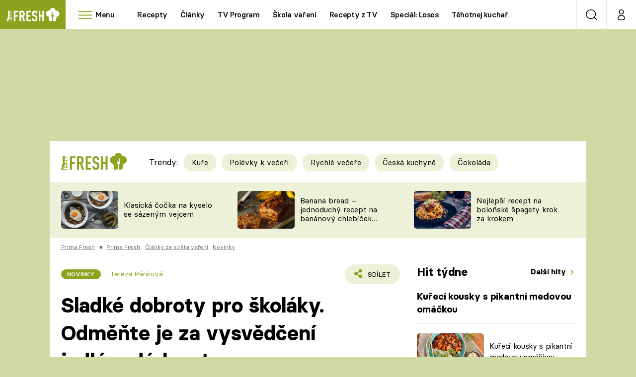

--- FILE ---
content_type: image/svg+xml
request_url: https://assets.fresh.iprima.cz/images/copy.367de2fc.svg
body_size: 501
content:
<svg xmlns="http://www.w3.org/2000/svg" width="20" height="20" viewBox="0 0 20 20">
  <g id="Icon_feather-copy" data-name="Icon feather-copy" transform="translate(-2 -2)">
    <path id="Path_251" data-name="Path 251" d="M15.3,13.5h8.1a1.8,1.8,0,0,1,1.8,1.8v8.1a1.8,1.8,0,0,1-1.8,1.8H15.3a1.8,1.8,0,0,1-1.8-1.8V15.3A1.8,1.8,0,0,1,15.3,13.5Z" transform="translate(-4.2 -4.2)" fill="none" stroke="#8CA31F" stroke-linecap="round" stroke-linejoin="round" stroke-width="2"/>
    <path id="Path_252" data-name="Path 252" d="M5.7,14.7H4.8A1.8,1.8,0,0,1,3,12.9V4.8A1.8,1.8,0,0,1,4.8,3h8.1a1.8,1.8,0,0,1,1.8,1.8v.9" fill="none" stroke="#8CA31F" stroke-linecap="round" stroke-linejoin="round" stroke-width="2"/>
  </g>
</svg>
